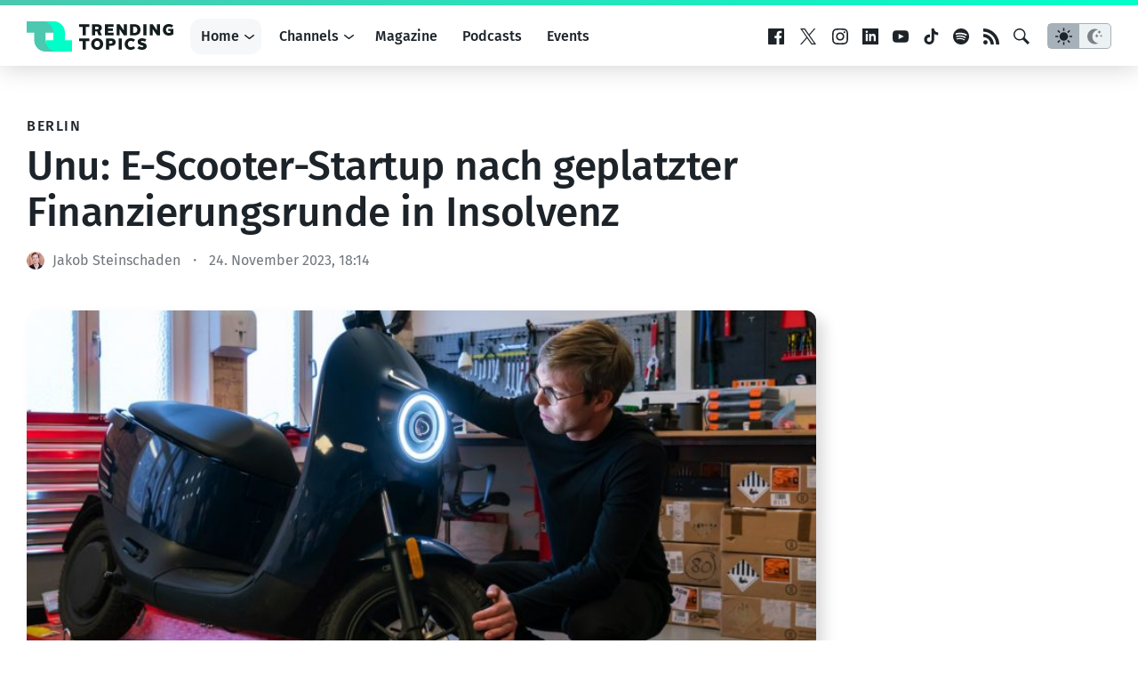

--- FILE ---
content_type: text/html; charset=utf-8
request_url: https://www.google.com/recaptcha/api2/aframe
body_size: 268
content:
<!DOCTYPE HTML><html><head><meta http-equiv="content-type" content="text/html; charset=UTF-8"></head><body><script nonce="OBGBgekKyPVFtVBvhQu3fg">/** Anti-fraud and anti-abuse applications only. See google.com/recaptcha */ try{var clients={'sodar':'https://pagead2.googlesyndication.com/pagead/sodar?'};window.addEventListener("message",function(a){try{if(a.source===window.parent){var b=JSON.parse(a.data);var c=clients[b['id']];if(c){var d=document.createElement('img');d.src=c+b['params']+'&rc='+(localStorage.getItem("rc::a")?sessionStorage.getItem("rc::b"):"");window.document.body.appendChild(d);sessionStorage.setItem("rc::e",parseInt(sessionStorage.getItem("rc::e")||0)+1);localStorage.setItem("rc::h",'1768642216246');}}}catch(b){}});window.parent.postMessage("_grecaptcha_ready", "*");}catch(b){}</script></body></html>